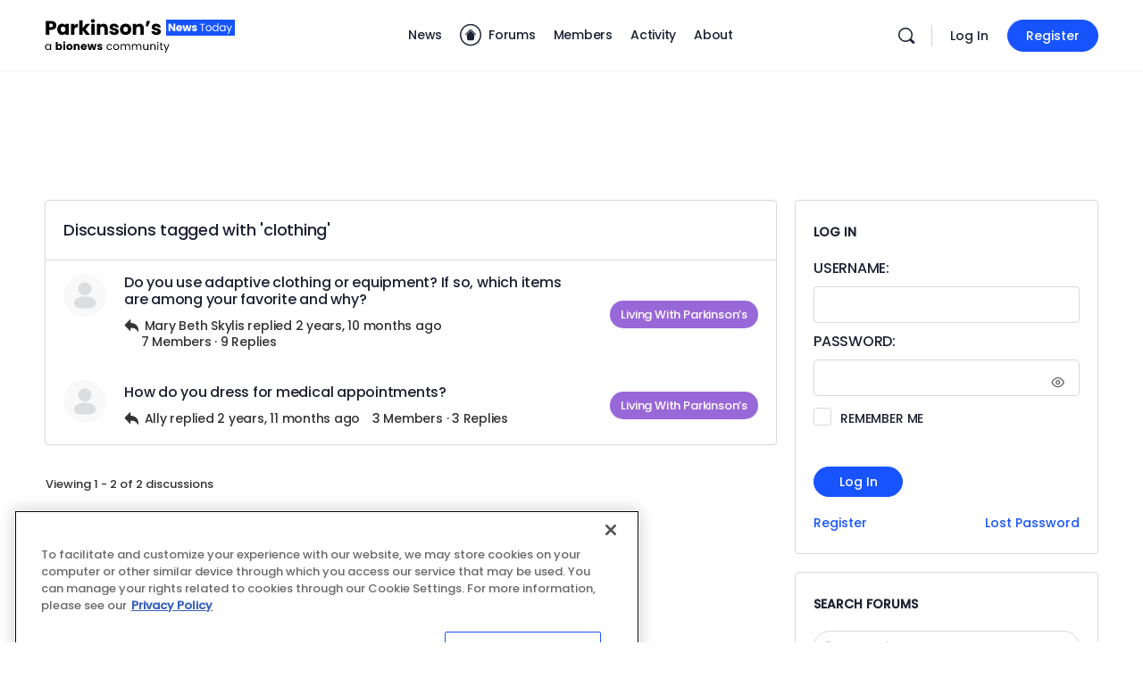

--- FILE ---
content_type: text/html; charset=utf-8
request_url: https://www.google.com/recaptcha/api2/aframe
body_size: 183
content:
<!DOCTYPE HTML><html><head><meta http-equiv="content-type" content="text/html; charset=UTF-8"></head><body><script nonce="rUo6ko_1LGF3ltj_9_HCwQ">/** Anti-fraud and anti-abuse applications only. See google.com/recaptcha */ try{var clients={'sodar':'https://pagead2.googlesyndication.com/pagead/sodar?'};window.addEventListener("message",function(a){try{if(a.source===window.parent){var b=JSON.parse(a.data);var c=clients[b['id']];if(c){var d=document.createElement('img');d.src=c+b['params']+'&rc='+(localStorage.getItem("rc::a")?sessionStorage.getItem("rc::b"):"");window.document.body.appendChild(d);sessionStorage.setItem("rc::e",parseInt(sessionStorage.getItem("rc::e")||0)+1);localStorage.setItem("rc::h",'1769437293229');}}}catch(b){}});window.parent.postMessage("_grecaptcha_ready", "*");}catch(b){}</script></body></html>

--- FILE ---
content_type: application/javascript; charset=utf-8
request_url: https://fundingchoicesmessages.google.com/f/AGSKWxV5jh2YhESjCfygjUT_UToraisV6L6LYYzz16OqxFNVcSoYNbgTUc3F1U3oXqj0rd2M3Ft6UzMOlhif56-uUN92T4lu78m1M1q8Q96QUJvGTagJ8IhfZtTuHcQsWa-Mp_gWjLlq?fccs=W251bGwsbnVsbCxudWxsLG51bGwsbnVsbCxudWxsLFsxNzY5NDM3Mjk0LDE0ODAwMDAwMF0sbnVsbCxudWxsLG51bGwsW251bGwsWzcsOSw2XSxudWxsLDIsbnVsbCwiZW4iLG51bGwsbnVsbCxudWxsLG51bGwsbnVsbCwxXSwiaHR0cHM6Ly9wYXJraW5zb25zbmV3c3RvZGF5LmNvbS9mb3J1bXMvZm9ydW1zL3RvcGljLXRhZy9jbG90aGluZy8iLG51bGwsW1s4LCJrNjFQQmptazZPMCJdLFs5LCJlbi1VUyJdLFsxOSwiMiJdLFsxNywiWzBdIl0sWzI0LCIiXSxbMjksImZhbHNlIl1dXQ
body_size: 211
content:
if (typeof __googlefc.fcKernelManager.run === 'function') {"use strict";this.default_ContributorServingResponseClientJs=this.default_ContributorServingResponseClientJs||{};(function(_){var window=this;
try{
var qp=function(a){this.A=_.t(a)};_.u(qp,_.J);var rp=function(a){this.A=_.t(a)};_.u(rp,_.J);rp.prototype.getWhitelistStatus=function(){return _.F(this,2)};var sp=function(a){this.A=_.t(a)};_.u(sp,_.J);var tp=_.ed(sp),up=function(a,b,c){this.B=a;this.j=_.A(b,qp,1);this.l=_.A(b,_.Pk,3);this.F=_.A(b,rp,4);a=this.B.location.hostname;this.D=_.Fg(this.j,2)&&_.O(this.j,2)!==""?_.O(this.j,2):a;a=new _.Qg(_.Qk(this.l));this.C=new _.dh(_.q.document,this.D,a);this.console=null;this.o=new _.mp(this.B,c,a)};
up.prototype.run=function(){if(_.O(this.j,3)){var a=this.C,b=_.O(this.j,3),c=_.fh(a),d=new _.Wg;b=_.hg(d,1,b);c=_.C(c,1,b);_.jh(a,c)}else _.gh(this.C,"FCNEC");_.op(this.o,_.A(this.l,_.De,1),this.l.getDefaultConsentRevocationText(),this.l.getDefaultConsentRevocationCloseText(),this.l.getDefaultConsentRevocationAttestationText(),this.D);_.pp(this.o,_.F(this.F,1),this.F.getWhitelistStatus());var e;a=(e=this.B.googlefc)==null?void 0:e.__executeManualDeployment;a!==void 0&&typeof a==="function"&&_.To(this.o.G,
"manualDeploymentApi")};var vp=function(){};vp.prototype.run=function(a,b,c){var d;return _.v(function(e){d=tp(b);(new up(a,d,c)).run();return e.return({})})};_.Tk(7,new vp);
}catch(e){_._DumpException(e)}
}).call(this,this.default_ContributorServingResponseClientJs);
// Google Inc.

//# sourceURL=/_/mss/boq-content-ads-contributor/_/js/k=boq-content-ads-contributor.ContributorServingResponseClientJs.en_US.k61PBjmk6O0.es5.O/d=1/exm=ad_blocking_detection_executable,kernel_loader,loader_js_executable,web_iab_tcf_v2_signal_executable/ed=1/rs=AJlcJMztj-kAdg6DB63MlSG3pP52LjSptg/m=cookie_refresh_executable
__googlefc.fcKernelManager.run('\x5b\x5b\x5b7,\x22\x5b\x5bnull,\\\x22parkinsonsnewstoday.com\\\x22,\\\x22AKsRol9quOm4vSK2HRKlZNrFkqWh0Rc4ipwYX8iEUy_lRCa1Tc4e_9IHx-6P3VcH4wR_AEr5mMMoJfInNM37Xk8GBwBl2gskwGv_GbZpwdPYVzvuvZKqme_ik-aXza2envy4NYMMncnm5Iq6jPoCDlOMKNxvfS2JJw\\\\u003d\\\\u003d\\\x22\x5d,null,\x5b\x5bnull,null,null,\\\x22https:\/\/fundingchoicesmessages.google.com\/f\/AGSKWxWIRcg-AbvS7KGZ0pqEmn1DbsIebu-8TWEwUmwiRX3N28LCL0cOMOW366DCd0KiZa3I4hwHRXNRPRhgObshmDCTmbuI2UchRnC4hJHwpgArzFM_-pU11fBgK-bQtYLQdc5TVTym\\\x22\x5d,null,null,\x5bnull,null,null,\\\x22https:\/\/fundingchoicesmessages.google.com\/el\/AGSKWxUXlfXk6J4m_sO1LdkWYQSad-nkXZY1mYsj1HX4LCRlvIjNNVJRGt8mNd_zxrxFOyyR6Vvd6LaPXQlnd7EdVEosmv3HfDm5snb97c9R5eeba_utzKPzw4Ck8wDqp8C_VFaieN11\\\x22\x5d,null,\x5bnull,\x5b7,9,6\x5d,null,2,null,\\\x22en\\\x22,null,null,null,null,null,1\x5d,null,\\\x22Privacy and cookie settings\\\x22,\\\x22Close\\\x22,null,null,null,\\\x22Managed by Google. Complies with IAB TCF. CMP ID: 300\\\x22\x5d,\x5b3,1\x5d\x5d\x22\x5d\x5d,\x5bnull,null,null,\x22https:\/\/fundingchoicesmessages.google.com\/f\/AGSKWxW802mYcSyfrKfEnV-uZMnykXf8YP9Zph6-2keVNAQQnYEKZgrRF9i0VzpdF7UAPXY8xT7ajTXAuDBrKC3rw0ymjlD4enjxnRyu6USfWJMqUR7jiVgwzeJI-JvGJQjH9q_eR7zI\x22\x5d\x5d');}

--- FILE ---
content_type: application/javascript; charset=utf-8
request_url: https://trc.lhmos.com/enrich/data/jsonp?mcode=15710&mid=47&callback=jsonp_1769437292688_29091
body_size: -188
content:
jsonp_1769437292688_29091({"uid":"0"})

--- FILE ---
content_type: application/javascript; charset=utf-8
request_url: https://fundingchoicesmessages.google.com/f/AGSKWxU0ju5_4tIYdFAZ1QIj-rhDy40EbjWTBGfBTsRN1C1ZBHxm6EBhhSxTTMUjSTfRRgp6qPuf3GUTK6JmrR-tAE1Zg78HUBHSW8J9eeJCgliWlotcHAGwu7gH22uk7qfoiOL-nimMuNnLDx1f3OrFyI4ZunWxHJFvHCNh0CqdTTOWbtzvJNZnLxNs2FE=/_/ad2border./reporo_/meas.ad.pr..se/ads/.ads.zones.
body_size: -1288
content:
window['2c084e9e-652a-45d1-9afb-b2b687dfd842'] = true;

--- FILE ---
content_type: image/svg+xml
request_url: https://parkinsonsnewstoday.com/forums/wp-content/uploads/2026/01/Parkinsons-News-Today.svg
body_size: 8722
content:
<?xml version="1.0" encoding="UTF-8"?> <svg xmlns="http://www.w3.org/2000/svg" width="213" height="40" viewBox="0 0 213 40" fill="none"><path d="M13.134 8.528C13.134 9.42267 12.9287 10.244 12.518 10.992C12.1073 11.7253 11.4767 12.3193 10.626 12.774C9.77533 13.2287 8.71933 13.456 7.458 13.456H5.126V19H1.364V3.556H7.458C8.69 3.556 9.73133 3.76867 10.582 4.194C11.4327 4.61933 12.0707 5.206 12.496 5.954C12.9213 6.702 13.134 7.56 13.134 8.528ZM7.172 10.464C7.89067 10.464 8.426 10.2953 8.778 9.958C9.13 9.62067 9.306 9.144 9.306 8.528C9.306 7.912 9.13 7.43533 8.778 7.098C8.426 6.76067 7.89067 6.592 7.172 6.592H5.126V10.464H7.172ZM14.1245 12.84C14.1245 11.5787 14.3592 10.4713 14.8285 9.518C15.3125 8.56467 15.9652 7.83133 16.7865 7.318C17.6078 6.80467 18.5245 6.548 19.5365 6.548C20.4018 6.548 21.1572 6.724 21.8025 7.076C22.4625 7.428 22.9685 7.89 23.3205 8.462V6.724H27.0825V19H23.3205V17.262C22.9538 17.834 22.4405 18.296 21.7805 18.648C21.1352 19 20.3798 19.176 19.5145 19.176C18.5172 19.176 17.6078 18.9193 16.7865 18.406C15.9652 17.878 15.3125 17.1373 14.8285 16.184C14.3592 15.216 14.1245 14.1013 14.1245 12.84ZM23.3205 12.862C23.3205 11.9233 23.0565 11.1827 22.5285 10.64C22.0152 10.0973 21.3845 9.826 20.6365 9.826C19.8885 9.826 19.2505 10.0973 18.7225 10.64C18.2092 11.168 17.9525 11.9013 17.9525 12.84C17.9525 13.7787 18.2092 14.5267 18.7225 15.084C19.2505 15.6267 19.8885 15.898 20.6365 15.898C21.3845 15.898 22.0152 15.6267 22.5285 15.084C23.0565 14.5413 23.3205 13.8007 23.3205 12.862ZM33.3462 8.77C33.7862 8.09533 34.3362 7.56733 34.9962 7.186C35.6562 6.79 36.3895 6.592 37.1962 6.592V10.574H36.1622C35.2235 10.574 34.5195 10.7793 34.0502 11.19C33.5808 11.586 33.3462 12.29 33.3462 13.302V19H29.5842V6.724H33.3462V8.77ZM46.2763 19L42.5363 13.852V19H38.7743V2.72H42.5363V11.718L46.2543 6.724H50.8963L45.7923 12.884L50.9403 19H46.2763ZM54.0459 5.448C53.3859 5.448 52.8433 5.25733 52.4179 4.876C52.0073 4.48 51.8019 3.996 51.8019 3.424C51.8019 2.83733 52.0073 2.35333 52.4179 1.972C52.8433 1.576 53.3859 1.378 54.0459 1.378C54.6913 1.378 55.2193 1.576 55.6299 1.972C56.0553 2.35333 56.2679 2.83733 56.2679 3.424C56.2679 3.996 56.0553 4.48 55.6299 4.876C55.2193 5.25733 54.6913 5.448 54.0459 5.448ZM55.9159 6.724V19H52.1539V6.724H55.9159ZM65.9022 6.592C67.3395 6.592 68.4835 7.06133 69.3342 8C70.1995 8.924 70.6322 10.2 70.6322 11.828V19H66.8922V12.334C66.8922 11.5127 66.6795 10.8747 66.2542 10.42C65.8289 9.96533 65.2569 9.738 64.5382 9.738C63.8195 9.738 63.2475 9.96533 62.8222 10.42C62.3969 10.8747 62.1842 11.5127 62.1842 12.334V19H58.4222V6.724H62.1842V8.352C62.5655 7.80933 63.0789 7.384 63.7242 7.076C64.3695 6.75333 65.0955 6.592 65.9022 6.592ZM78.0204 19.176C76.9498 19.176 75.9964 18.9927 75.1604 18.626C74.3244 18.2593 73.6644 17.7607 73.1804 17.13C72.6964 16.4847 72.4251 15.766 72.3664 14.974H76.0844C76.1284 15.3993 76.3264 15.744 76.6784 16.008C77.0304 16.272 77.4631 16.404 77.9764 16.404C78.4458 16.404 78.8051 16.316 79.0544 16.14C79.3184 15.9493 79.4504 15.7073 79.4504 15.414C79.4504 15.062 79.2671 14.8053 78.9004 14.644C78.5338 14.468 77.9398 14.2773 77.1184 14.072C76.2384 13.8667 75.5051 13.654 74.9184 13.434C74.3318 13.1993 73.8258 12.84 73.4004 12.356C72.9751 11.8573 72.7624 11.19 72.7624 10.354C72.7624 9.65 72.9531 9.012 73.3344 8.44C73.7304 7.85333 74.3024 7.39133 75.0504 7.054C75.8131 6.71667 76.7151 6.548 77.7564 6.548C79.2964 6.548 80.5064 6.92933 81.3864 7.692C82.2811 8.45467 82.7944 9.46667 82.9264 10.728H79.4504C79.3918 10.3027 79.2011 9.96533 78.8784 9.716C78.5704 9.46667 78.1598 9.342 77.6464 9.342C77.2064 9.342 76.8691 9.43 76.6344 9.606C76.3998 9.76733 76.2824 9.99467 76.2824 10.288C76.2824 10.64 76.4658 10.904 76.8324 11.08C77.2138 11.256 77.8004 11.432 78.5924 11.608C79.5018 11.8427 80.2424 12.0773 80.8144 12.312C81.3864 12.532 81.8851 12.8987 82.3104 13.412C82.7504 13.9107 82.9778 14.5853 82.9924 15.436C82.9924 16.1547 82.7871 16.8 82.3764 17.372C81.9804 17.9293 81.4011 18.3693 80.6384 18.692C79.8904 19.0147 79.0178 19.176 78.0204 19.176ZM90.662 19.176C89.4593 19.176 88.374 18.9193 87.406 18.406C86.4527 17.8927 85.6973 17.1593 85.14 16.206C84.5973 15.2527 84.326 14.138 84.326 12.862C84.326 11.6007 84.6047 10.4933 85.162 9.54C85.7193 8.572 86.482 7.83133 87.45 7.318C88.418 6.80467 89.5033 6.548 90.706 6.548C91.9087 6.548 92.994 6.80467 93.962 7.318C94.93 7.83133 95.6927 8.572 96.25 9.54C96.8073 10.4933 97.086 11.6007 97.086 12.862C97.086 14.1233 96.8 15.238 96.228 16.206C95.6707 17.1593 94.9007 17.8927 93.918 18.406C92.95 18.9193 91.8647 19.176 90.662 19.176ZM90.662 15.92C91.3807 15.92 91.9893 15.656 92.488 15.128C93.0013 14.6 93.258 13.8447 93.258 12.862C93.258 11.8793 93.0087 11.124 92.51 10.596C92.026 10.068 91.4247 9.804 90.706 9.804C89.9727 9.804 89.364 10.068 88.88 10.596C88.396 11.1093 88.154 11.8647 88.154 12.862C88.154 13.8447 88.3887 14.6 88.858 15.128C89.342 15.656 89.9433 15.92 90.662 15.92ZM106.342 6.592C107.779 6.592 108.923 7.06133 109.774 8C110.639 8.924 111.072 10.2 111.072 11.828V19H107.332V12.334C107.332 11.5127 107.119 10.8747 106.694 10.42C106.268 9.96533 105.696 9.738 104.978 9.738C104.259 9.738 103.687 9.96533 103.262 10.42C102.836 10.8747 102.624 11.5127 102.624 12.334V19H98.8618V6.724H102.624V8.352C103.005 7.80933 103.518 7.384 104.164 7.076C104.809 6.75333 105.535 6.592 106.342 6.592ZM114.324 3.556H118.174L115.71 9.452H113.18L114.324 3.556ZM125.158 19.176C124.087 19.176 123.134 18.9927 122.298 18.626C121.462 18.2593 120.802 17.7607 120.318 17.13C119.834 16.4847 119.563 15.766 119.504 14.974H123.222C123.266 15.3993 123.464 15.744 123.816 16.008C124.168 16.272 124.601 16.404 125.114 16.404C125.583 16.404 125.943 16.316 126.192 16.14C126.456 15.9493 126.588 15.7073 126.588 15.414C126.588 15.062 126.405 14.8053 126.038 14.644C125.671 14.468 125.077 14.2773 124.256 14.072C123.376 13.8667 122.643 13.654 122.056 13.434C121.469 13.1993 120.963 12.84 120.538 12.356C120.113 11.8573 119.9 11.19 119.9 10.354C119.9 9.65 120.091 9.012 120.472 8.44C120.868 7.85333 121.44 7.39133 122.188 7.054C122.951 6.71667 123.853 6.548 124.894 6.548C126.434 6.548 127.644 6.92933 128.524 7.692C129.419 8.45467 129.932 9.46667 130.064 10.728H126.588C126.529 10.3027 126.339 9.96533 126.016 9.716C125.708 9.46667 125.297 9.342 124.784 9.342C124.344 9.342 124.007 9.43 123.772 9.606C123.537 9.76733 123.42 9.99467 123.42 10.288C123.42 10.64 123.603 10.904 123.97 11.08C124.351 11.256 124.938 11.432 125.73 11.608C126.639 11.8427 127.38 12.0773 127.952 12.312C128.524 12.532 129.023 12.8987 129.448 13.412C129.888 13.9107 130.115 14.5853 130.13 15.436C130.13 16.1547 129.925 16.8 129.514 17.372C129.118 17.9293 128.539 18.3693 127.776 18.692C127.028 19.0147 126.155 19.176 125.158 19.176Z" fill="black"></path><path d="M0.516 32.688C0.516 32.016 0.652 31.428 0.924 30.924C1.196 30.412 1.568 30.016 2.04 29.736C2.52 29.456 3.052 29.316 3.636 29.316C4.212 29.316 4.712 29.44 5.136 29.688C5.56 29.936 5.876 30.248 6.084 30.624V29.424H7.188V36H6.084V34.776C5.868 35.16 5.544 35.48 5.112 35.736C4.688 35.984 4.192 36.108 3.624 36.108C3.04 36.108 2.512 35.964 2.04 35.676C1.568 35.388 1.196 34.984 0.924 34.464C0.652 33.944 0.516 33.352 0.516 32.688ZM6.084 32.7C6.084 32.204 5.984 31.772 5.784 31.404C5.584 31.036 5.312 30.756 4.968 30.564C4.632 30.364 4.26 30.264 3.852 30.264C3.444 30.264 3.072 30.36 2.736 30.552C2.4 30.744 2.132 31.024 1.932 31.392C1.732 31.76 1.632 32.192 1.632 32.688C1.632 33.192 1.732 33.632 1.932 34.008C2.132 34.376 2.4 34.66 2.736 34.86C3.072 35.052 3.444 35.148 3.852 35.148C4.26 35.148 4.632 35.052 4.968 34.86C5.312 34.66 5.584 34.376 5.784 34.008C5.984 33.632 6.084 33.196 6.084 32.7ZM14.5846 30.252C14.7766 29.94 15.0526 29.688 15.4126 29.496C15.7726 29.304 16.1846 29.208 16.6486 29.208C17.2006 29.208 17.7006 29.348 18.1486 29.628C18.5966 29.908 18.9486 30.308 19.2046 30.828C19.4686 31.348 19.6006 31.952 19.6006 32.64C19.6006 33.328 19.4686 33.936 19.2046 34.464C18.9486 34.984 18.5966 35.388 18.1486 35.676C17.7006 35.956 17.2006 36.096 16.6486 36.096C16.1766 36.096 15.7646 36.004 15.4126 35.82C15.0606 35.628 14.7846 35.376 14.5846 35.064V36H12.5326V27.12H14.5846V30.252ZM17.5126 32.64C17.5126 32.128 17.3686 31.728 17.0806 31.44C16.8006 31.144 16.4526 30.996 16.0366 30.996C15.6286 30.996 15.2806 31.144 14.9926 31.44C14.7126 31.736 14.5726 32.14 14.5726 32.652C14.5726 33.164 14.7126 33.568 14.9926 33.864C15.2806 34.16 15.6286 34.308 16.0366 34.308C16.4446 34.308 16.7926 34.16 17.0806 33.864C17.3686 33.56 17.5126 33.152 17.5126 32.64ZM21.9491 28.608C21.5891 28.608 21.2931 28.504 21.0611 28.296C20.8371 28.08 20.7251 27.816 20.7251 27.504C20.7251 27.184 20.8371 26.92 21.0611 26.712C21.2931 26.496 21.5891 26.388 21.9491 26.388C22.3011 26.388 22.5891 26.496 22.8131 26.712C23.0451 26.92 23.1611 27.184 23.1611 27.504C23.1611 27.816 23.0451 28.08 22.8131 28.296C22.5891 28.504 22.3011 28.608 21.9491 28.608ZM22.9691 29.304V36H20.9171V29.304H22.9691ZM27.7442 36.096C27.0882 36.096 26.4962 35.956 25.9682 35.676C25.4482 35.396 25.0362 34.996 24.7322 34.476C24.4362 33.956 24.2882 33.348 24.2882 32.652C24.2882 31.964 24.4402 31.36 24.7442 30.84C25.0482 30.312 25.4642 29.908 25.9922 29.628C26.5202 29.348 27.1122 29.208 27.7682 29.208C28.4242 29.208 29.0162 29.348 29.5442 29.628C30.0722 29.908 30.4882 30.312 30.7922 30.84C31.0962 31.36 31.2482 31.964 31.2482 32.652C31.2482 33.34 31.0922 33.948 30.7802 34.476C30.4762 34.996 30.0562 35.396 29.5202 35.676C28.9922 35.956 28.4002 36.096 27.7442 36.096ZM27.7442 34.32C28.1362 34.32 28.4682 34.176 28.7402 33.888C29.0202 33.6 29.1602 33.188 29.1602 32.652C29.1602 32.116 29.0242 31.704 28.7522 31.416C28.4882 31.128 28.1602 30.984 27.7682 30.984C27.3682 30.984 27.0362 31.128 26.7722 31.416C26.5082 31.696 26.3762 32.108 26.3762 32.652C26.3762 33.188 26.5042 33.6 26.7602 33.888C27.0242 34.176 27.3522 34.32 27.7442 34.32ZM36.6568 29.232C37.4408 29.232 38.0648 29.488 38.5288 30C39.0008 30.504 39.2368 31.2 39.2368 32.088V36H37.1968V32.364C37.1968 31.916 37.0808 31.568 36.8488 31.32C36.6168 31.072 36.3048 30.948 35.9128 30.948C35.5208 30.948 35.2088 31.072 34.9768 31.32C34.7448 31.568 34.6288 31.916 34.6288 32.364V36H32.5768V29.304H34.6288V30.192C34.8368 29.896 35.1168 29.664 35.4688 29.496C35.8208 29.32 36.2168 29.232 36.6568 29.232ZM47.2147 32.544C47.2147 32.736 47.2027 32.936 47.1787 33.144H42.5347C42.5667 33.56 42.6987 33.88 42.9307 34.104C43.1707 34.32 43.4627 34.428 43.8067 34.428C44.3187 34.428 44.6747 34.212 44.8747 33.78H47.0587C46.9467 34.22 46.7427 34.616 46.4467 34.968C46.1587 35.32 45.7947 35.596 45.3547 35.796C44.9147 35.996 44.4227 36.096 43.8787 36.096C43.2227 36.096 42.6387 35.956 42.1267 35.676C41.6147 35.396 41.2147 34.996 40.9267 34.476C40.6387 33.956 40.4947 33.348 40.4947 32.652C40.4947 31.956 40.6347 31.348 40.9147 30.828C41.2027 30.308 41.6027 29.908 42.1147 29.628C42.6267 29.348 43.2147 29.208 43.8787 29.208C44.5267 29.208 45.1027 29.344 45.6067 29.616C46.1107 29.888 46.5027 30.276 46.7827 30.78C47.0707 31.284 47.2147 31.872 47.2147 32.544ZM45.1147 32.004C45.1147 31.652 44.9947 31.372 44.7547 31.164C44.5147 30.956 44.2147 30.852 43.8547 30.852C43.5107 30.852 43.2187 30.952 42.9787 31.152C42.7467 31.352 42.6027 31.636 42.5467 32.004H45.1147ZM58.1493 29.304L56.3373 36H54.0693L53.0133 31.656L51.9213 36H49.6653L47.8413 29.304H49.8933L50.8413 34.092L51.9693 29.304H54.1413L55.2813 34.068L56.2173 29.304H58.1493ZM61.8958 36.096C61.3118 36.096 60.7918 35.996 60.3358 35.796C59.8798 35.596 59.5198 35.324 59.2558 34.98C58.9918 34.628 58.8438 34.236 58.8118 33.804H60.8398C60.8638 34.036 60.9718 34.224 61.1638 34.368C61.3558 34.512 61.5918 34.584 61.8718 34.584C62.1278 34.584 62.3238 34.536 62.4598 34.44C62.6038 34.336 62.6758 34.204 62.6758 34.044C62.6758 33.852 62.5758 33.712 62.3758 33.624C62.1758 33.528 61.8518 33.424 61.4038 33.312C60.9238 33.2 60.5238 33.084 60.2038 32.964C59.8838 32.836 59.6078 32.64 59.3758 32.376C59.1438 32.104 59.0278 31.74 59.0278 31.284C59.0278 30.9 59.1318 30.552 59.3398 30.24C59.5558 29.92 59.8678 29.668 60.2758 29.484C60.6918 29.3 61.1838 29.208 61.7518 29.208C62.5918 29.208 63.2518 29.416 63.7318 29.832C64.2198 30.248 64.4998 30.8 64.5718 31.488H62.6758C62.6438 31.256 62.5398 31.072 62.3638 30.936C62.1958 30.8 61.9718 30.732 61.6918 30.732C61.4518 30.732 61.2678 30.78 61.1398 30.876C61.0118 30.964 60.9478 31.088 60.9478 31.248C60.9478 31.44 61.0478 31.584 61.2478 31.68C61.4558 31.776 61.7758 31.872 62.2078 31.968C62.7038 32.096 63.1078 32.224 63.4198 32.352C63.7318 32.472 64.0038 32.672 64.2358 32.952C64.4758 33.224 64.5998 33.592 64.6078 34.056C64.6078 34.448 64.4958 34.8 64.2718 35.112C64.0558 35.416 63.7398 35.656 63.3238 35.832C62.9158 36.008 62.4398 36.096 61.8958 36.096ZM69.3144 32.7C69.3144 32.02 69.4504 31.428 69.7224 30.924C69.9944 30.412 70.3704 30.016 70.8504 29.736C71.3384 29.456 71.8944 29.316 72.5184 29.316C73.3264 29.316 73.9904 29.512 74.5104 29.904C75.0384 30.296 75.3864 30.84 75.5544 31.536H74.3784C74.2664 31.136 74.0464 30.82 73.7184 30.588C73.3984 30.356 72.9984 30.24 72.5184 30.24C71.8944 30.24 71.3904 30.456 71.0064 30.888C70.6224 31.312 70.4304 31.916 70.4304 32.7C70.4304 33.492 70.6224 34.104 71.0064 34.536C71.3904 34.968 71.8944 35.184 72.5184 35.184C72.9984 35.184 73.3984 35.072 73.7184 34.848C74.0384 34.624 74.2584 34.304 74.3784 33.888H75.5544C75.3784 34.56 75.0264 35.1 74.4984 35.508C73.9704 35.908 73.3104 36.108 72.5184 36.108C71.8944 36.108 71.3384 35.968 70.8504 35.688C70.3704 35.408 69.9944 35.012 69.7224 34.5C69.4504 33.988 69.3144 33.388 69.3144 32.7ZM80.1195 36.108C79.5035 36.108 78.9435 35.968 78.4395 35.688C77.9435 35.408 77.5515 35.012 77.2635 34.5C76.9835 33.98 76.8435 33.38 76.8435 32.7C76.8435 32.028 76.9875 31.436 77.2755 30.924C77.5715 30.404 77.9715 30.008 78.4755 29.736C78.9795 29.456 79.5435 29.316 80.1675 29.316C80.7915 29.316 81.3555 29.456 81.8595 29.736C82.3635 30.008 82.7595 30.4 83.0475 30.912C83.3435 31.424 83.4915 32.02 83.4915 32.7C83.4915 33.38 83.3395 33.98 83.0355 34.5C82.7395 35.012 82.3355 35.408 81.8235 35.688C81.3115 35.968 80.7435 36.108 80.1195 36.108ZM80.1195 35.148C80.5115 35.148 80.8795 35.056 81.2235 34.872C81.5675 34.688 81.8435 34.412 82.0515 34.044C82.2675 33.676 82.3755 33.228 82.3755 32.7C82.3755 32.172 82.2715 31.724 82.0635 31.356C81.8555 30.988 81.5835 30.716 81.2475 30.54C80.9115 30.356 80.5475 30.264 80.1555 30.264C79.7555 30.264 79.3875 30.356 79.0515 30.54C78.7235 30.716 78.4595 30.988 78.2595 31.356C78.0595 31.724 77.9595 32.172 77.9595 32.7C77.9595 33.236 78.0555 33.688 78.2475 34.056C78.4475 34.424 78.7115 34.7 79.0395 34.884C79.3675 35.06 79.7275 35.148 80.1195 35.148ZM93.0753 29.304C93.5873 29.304 94.0433 29.412 94.4433 29.628C94.8433 29.836 95.1593 30.152 95.3913 30.576C95.6233 31 95.7393 31.516 95.7393 32.124V36H94.6593V32.28C94.6593 31.624 94.4953 31.124 94.1673 30.78C93.8473 30.428 93.4113 30.252 92.8593 30.252C92.2913 30.252 91.8393 30.436 91.5033 30.804C91.1673 31.164 90.9993 31.688 90.9993 32.376V36H89.9193V32.28C89.9193 31.624 89.7553 31.124 89.4273 30.78C89.1073 30.428 88.6713 30.252 88.1193 30.252C87.5513 30.252 87.0993 30.436 86.7633 30.804C86.4273 31.164 86.2593 31.688 86.2593 32.376V36H85.1673V29.424H86.2593V30.372C86.4753 30.028 86.7633 29.764 87.1233 29.58C87.4913 29.396 87.8953 29.304 88.3353 29.304C88.8873 29.304 89.3753 29.428 89.7993 29.676C90.2233 29.924 90.5393 30.288 90.7473 30.768C90.9313 30.304 91.2353 29.944 91.6593 29.688C92.0833 29.432 92.5553 29.304 93.0753 29.304ZM105.679 29.304C106.191 29.304 106.647 29.412 107.047 29.628C107.447 29.836 107.763 30.152 107.995 30.576C108.227 31 108.343 31.516 108.343 32.124V36H107.263V32.28C107.263 31.624 107.099 31.124 106.771 30.78C106.451 30.428 106.015 30.252 105.463 30.252C104.895 30.252 104.443 30.436 104.107 30.804C103.771 31.164 103.603 31.688 103.603 32.376V36H102.523V32.28C102.523 31.624 102.359 31.124 102.031 30.78C101.711 30.428 101.275 30.252 100.723 30.252C100.155 30.252 99.7026 30.436 99.3666 30.804C99.0306 31.164 98.8626 31.688 98.8626 32.376V36H97.7706V29.424H98.8626V30.372C99.0786 30.028 99.3666 29.764 99.7266 29.58C100.095 29.396 100.499 29.304 100.939 29.304C101.491 29.304 101.979 29.428 102.403 29.676C102.827 29.924 103.143 30.288 103.351 30.768C103.535 30.304 103.839 29.944 104.263 29.688C104.687 29.432 105.159 29.304 105.679 29.304ZM116.206 29.424V36H115.114V35.028C114.906 35.364 114.614 35.628 114.238 35.82C113.87 36.004 113.462 36.096 113.014 36.096C112.502 36.096 112.042 35.992 111.634 35.784C111.226 35.568 110.902 35.248 110.662 34.824C110.43 34.4 110.314 33.884 110.314 33.276V29.424H111.394V33.132C111.394 33.78 111.558 34.28 111.886 34.632C112.214 34.976 112.662 35.148 113.23 35.148C113.814 35.148 114.274 34.968 114.61 34.608C114.946 34.248 115.114 33.724 115.114 33.036V29.424H116.206ZM121.494 29.304C122.294 29.304 122.942 29.548 123.438 30.036C123.934 30.516 124.182 31.212 124.182 32.124V36H123.102V32.28C123.102 31.624 122.938 31.124 122.61 30.78C122.282 30.428 121.834 30.252 121.266 30.252C120.69 30.252 120.23 30.432 119.886 30.792C119.55 31.152 119.382 31.676 119.382 32.364V36H118.29V29.424H119.382V30.36C119.598 30.024 119.89 29.764 120.258 29.58C120.634 29.396 121.046 29.304 121.494 29.304ZM126.769 28.356C126.561 28.356 126.385 28.284 126.241 28.14C126.097 27.996 126.025 27.82 126.025 27.612C126.025 27.404 126.097 27.228 126.241 27.084C126.385 26.94 126.561 26.868 126.769 26.868C126.969 26.868 127.137 26.94 127.273 27.084C127.417 27.228 127.489 27.404 127.489 27.612C127.489 27.82 127.417 27.996 127.273 28.14C127.137 28.284 126.969 28.356 126.769 28.356ZM127.297 29.424V36H126.205V29.424H127.297ZM130.731 30.324V34.2C130.731 34.52 130.799 34.748 130.935 34.884C131.071 35.012 131.307 35.076 131.643 35.076H132.447V36H131.463C130.855 36 130.399 35.86 130.095 35.58C129.791 35.3 129.639 34.84 129.639 34.2V30.324H128.787V29.424H129.639V27.768H130.731V29.424H132.447V30.324H130.731ZM139.674 29.424L135.714 39.096H134.586L135.882 35.928L133.23 29.424H134.442L136.506 34.752L138.546 29.424H139.674Z" fill="black"></path><rect x="136" y="2" width="77" height="18" fill="#1754FF"></rect><path d="M146.28 15H144.228L140.796 9.804V15H138.744V6.576H140.796L144.228 11.796V6.576H146.28V15ZM153.959 11.544C153.959 11.736 153.947 11.936 153.923 12.144H149.279C149.311 12.56 149.443 12.88 149.675 13.104C149.915 13.32 150.207 13.428 150.551 13.428C151.063 13.428 151.419 13.212 151.619 12.78H153.803C153.691 13.22 153.487 13.616 153.191 13.968C152.903 14.32 152.539 14.596 152.099 14.796C151.659 14.996 151.167 15.096 150.623 15.096C149.967 15.096 149.383 14.956 148.871 14.676C148.359 14.396 147.959 13.996 147.671 13.476C147.383 12.956 147.239 12.348 147.239 11.652C147.239 10.956 147.379 10.348 147.659 9.828C147.947 9.308 148.347 8.908 148.859 8.628C149.371 8.348 149.959 8.208 150.623 8.208C151.271 8.208 151.847 8.344 152.351 8.616C152.855 8.888 153.247 9.276 153.527 9.78C153.815 10.284 153.959 10.872 153.959 11.544ZM151.859 11.004C151.859 10.652 151.739 10.372 151.499 10.164C151.259 9.956 150.959 9.852 150.599 9.852C150.255 9.852 149.963 9.952 149.723 10.152C149.491 10.352 149.347 10.636 149.291 11.004H151.859ZM164.534 8.304L162.722 15H160.454L159.398 10.656L158.306 15H156.05L154.226 8.304H156.278L157.226 13.092L158.354 8.304H160.526L161.666 13.068L162.602 8.304H164.534ZM167.92 15.096C167.336 15.096 166.816 14.996 166.36 14.796C165.904 14.596 165.544 14.324 165.28 13.98C165.016 13.628 164.868 13.236 164.836 12.804H166.864C166.888 13.036 166.996 13.224 167.188 13.368C167.38 13.512 167.616 13.584 167.896 13.584C168.152 13.584 168.348 13.536 168.484 13.44C168.628 13.336 168.7 13.204 168.7 13.044C168.7 12.852 168.6 12.712 168.4 12.624C168.2 12.528 167.876 12.424 167.428 12.312C166.948 12.2 166.548 12.084 166.228 11.964C165.908 11.836 165.632 11.64 165.4 11.376C165.168 11.104 165.052 10.74 165.052 10.284C165.052 9.9 165.156 9.552 165.364 9.24C165.58 8.92 165.892 8.668 166.3 8.484C166.716 8.3 167.208 8.208 167.776 8.208C168.616 8.208 169.276 8.416 169.756 8.832C170.244 9.248 170.524 9.8 170.596 10.488H168.7C168.668 10.256 168.564 10.072 168.388 9.936C168.22 9.8 167.996 9.732 167.716 9.732C167.476 9.732 167.292 9.78 167.164 9.876C167.036 9.964 166.972 10.088 166.972 10.248C166.972 10.44 167.072 10.584 167.272 10.68C167.48 10.776 167.8 10.872 168.232 10.968C168.728 11.096 169.132 11.224 169.444 11.352C169.756 11.472 170.028 11.672 170.26 11.952C170.5 12.224 170.624 12.592 170.632 13.056C170.632 13.448 170.52 13.8 170.296 14.112C170.08 14.416 169.764 14.656 169.348 14.832C168.94 15.008 168.464 15.096 167.92 15.096ZM179.519 6.636V7.524H177.239V15H176.147V7.524H173.855V6.636H179.519ZM183.611 15.108C182.995 15.108 182.435 14.968 181.931 14.688C181.435 14.408 181.043 14.012 180.755 13.5C180.475 12.98 180.335 12.38 180.335 11.7C180.335 11.028 180.479 10.436 180.767 9.924C181.063 9.404 181.463 9.008 181.967 8.736C182.471 8.456 183.035 8.316 183.659 8.316C184.283 8.316 184.847 8.456 185.351 8.736C185.855 9.008 186.251 9.4 186.539 9.912C186.835 10.424 186.983 11.02 186.983 11.7C186.983 12.38 186.831 12.98 186.527 13.5C186.231 14.012 185.827 14.408 185.315 14.688C184.803 14.968 184.235 15.108 183.611 15.108ZM183.611 14.148C184.003 14.148 184.371 14.056 184.715 13.872C185.059 13.688 185.335 13.412 185.543 13.044C185.759 12.676 185.867 12.228 185.867 11.7C185.867 11.172 185.763 10.724 185.555 10.356C185.347 9.988 185.075 9.716 184.739 9.54C184.403 9.356 184.039 9.264 183.647 9.264C183.247 9.264 182.879 9.356 182.543 9.54C182.215 9.716 181.951 9.988 181.751 10.356C181.551 10.724 181.451 11.172 181.451 11.7C181.451 12.236 181.547 12.688 181.739 13.056C181.939 13.424 182.203 13.7 182.531 13.884C182.859 14.06 183.219 14.148 183.611 14.148ZM187.891 11.688C187.891 11.016 188.027 10.428 188.299 9.924C188.571 9.412 188.943 9.016 189.415 8.736C189.895 8.456 190.431 8.316 191.023 8.316C191.535 8.316 192.011 8.436 192.451 8.676C192.891 8.908 193.227 9.216 193.459 9.6V6.12H194.563V15H193.459V13.764C193.243 14.156 192.923 14.48 192.499 14.736C192.075 14.984 191.579 15.108 191.011 15.108C190.427 15.108 189.895 14.964 189.415 14.676C188.943 14.388 188.571 13.984 188.299 13.464C188.027 12.944 187.891 12.352 187.891 11.688ZM193.459 11.7C193.459 11.204 193.359 10.772 193.159 10.404C192.959 10.036 192.687 9.756 192.343 9.564C192.007 9.364 191.635 9.264 191.227 9.264C190.819 9.264 190.447 9.36 190.111 9.552C189.775 9.744 189.507 10.024 189.307 10.392C189.107 10.76 189.007 11.192 189.007 11.688C189.007 12.192 189.107 12.632 189.307 13.008C189.507 13.376 189.775 13.66 190.111 13.86C190.447 14.052 190.819 14.148 191.227 14.148C191.635 14.148 192.007 14.052 192.343 13.86C192.687 13.66 192.959 13.376 193.159 13.008C193.359 12.632 193.459 12.196 193.459 11.7ZM195.88 11.688C195.88 11.016 196.016 10.428 196.288 9.924C196.56 9.412 196.932 9.016 197.404 8.736C197.884 8.456 198.416 8.316 199 8.316C199.576 8.316 200.076 8.44 200.5 8.688C200.924 8.936 201.24 9.248 201.448 9.624V8.424H202.552V15H201.448V13.776C201.232 14.16 200.908 14.48 200.476 14.736C200.052 14.984 199.556 15.108 198.988 15.108C198.404 15.108 197.876 14.964 197.404 14.676C196.932 14.388 196.56 13.984 196.288 13.464C196.016 12.944 195.88 12.352 195.88 11.688ZM201.448 11.7C201.448 11.204 201.348 10.772 201.148 10.404C200.948 10.036 200.676 9.756 200.332 9.564C199.996 9.364 199.624 9.264 199.216 9.264C198.808 9.264 198.436 9.36 198.1 9.552C197.764 9.744 197.496 10.024 197.296 10.392C197.096 10.76 196.996 11.192 196.996 11.688C196.996 12.192 197.096 12.632 197.296 13.008C197.496 13.376 197.764 13.66 198.1 13.86C198.436 14.052 198.808 14.148 199.216 14.148C199.624 14.148 199.996 14.052 200.332 13.86C200.676 13.66 200.948 13.376 201.148 13.008C201.348 12.632 201.448 12.196 201.448 11.7ZM209.942 8.424L205.982 18.096H204.854L206.15 14.928L203.498 8.424H204.71L206.774 13.752L208.814 8.424H209.942Z" fill="white"></path></svg> 

--- FILE ---
content_type: application/javascript; charset=utf-8
request_url: https://fundingchoicesmessages.google.com/f/AGSKWxUD7Mf6jdeSKzi_lxG778mfT2ex9ZtQVwvc9P2lgk5MNUmp5gG67eV5B0WKrSqKnrmO5eEn5gWVfv72gHbpYzZu0FWrH5VyA5BupXVOeMCZjZk94mZaecMAlaiIyMTIW77wIxAo?fccs=W251bGwsbnVsbCxudWxsLG51bGwsbnVsbCxudWxsLFsxNzY5NDM3Mjg4LDc5MDAwMDAwMF0sbnVsbCxudWxsLG51bGwsW251bGwsWzddXSwiaHR0cHM6Ly9wYXJraW5zb25zbmV3c3RvZGF5LmNvbS9mb3J1bXMvZm9ydW1zL3RvcGljLXRhZy9jbG90aGluZy8iLG51bGwsW1s4LCJrNjFQQmptazZPMCJdLFs5LCJlbi1VUyJdLFsxOSwiMiJdLFsxNywiWzBdIl0sWzI0LCIiXSxbMjksImZhbHNlIl1dXQ
body_size: -223
content:
if (typeof __googlefc.fcKernelManager.run === 'function') {"use strict";this.default_ContributorServingResponseClientJs=this.default_ContributorServingResponseClientJs||{};(function(_){var window=this;
try{
var QH=function(a){this.A=_.t(a)};_.u(QH,_.J);var RH=_.ed(QH);var SH=function(a,b,c){this.B=a;this.params=b;this.j=c;this.l=_.F(this.params,4);this.o=new _.dh(this.B.document,_.O(this.params,3),new _.Qg(_.Qk(this.j)))};SH.prototype.run=function(){if(_.P(this.params,10)){var a=this.o;var b=_.eh(a);b=_.Od(b,4);_.ih(a,b)}a=_.Rk(this.j)?_.be(_.Rk(this.j)):new _.de;_.ee(a,9);_.F(a,4)!==1&&_.G(a,4,this.l===2||this.l===3?1:2);_.Fg(this.params,5)&&(b=_.O(this.params,5),_.hg(a,6,b));return a};var TH=function(){};TH.prototype.run=function(a,b){var c,d;return _.v(function(e){c=RH(b);d=(new SH(a,c,_.A(c,_.Pk,2))).run();return e.return({ia:_.L(d)})})};_.Tk(8,new TH);
}catch(e){_._DumpException(e)}
}).call(this,this.default_ContributorServingResponseClientJs);
// Google Inc.

//# sourceURL=/_/mss/boq-content-ads-contributor/_/js/k=boq-content-ads-contributor.ContributorServingResponseClientJs.en_US.k61PBjmk6O0.es5.O/d=1/exm=kernel_loader,loader_js_executable/ed=1/rs=AJlcJMztj-kAdg6DB63MlSG3pP52LjSptg/m=web_iab_tcf_v2_signal_executable
__googlefc.fcKernelManager.run('\x5b\x5b\x5b8,\x22\x5bnull,\x5b\x5bnull,null,null,\\\x22https:\/\/fundingchoicesmessages.google.com\/f\/AGSKWxVyKfulYOH1-CZQPGC7cYkvNiaiosYTQOkRhQvW2CH_KlL8wa3GvhcyEvgzTdH2-GirBwo6-0Jm2gpQ-kBcnwF8P0r-anKfr6gWVrWPJBgXQUu0_Oi7HqOUmuZj8KJB5u3z7d4k\\\x22\x5d,null,null,\x5bnull,null,null,\\\x22https:\/\/fundingchoicesmessages.google.com\/el\/AGSKWxWH92an8HlyEq-rmHz_oaXV-pa7WF3S2n_ZRpz4iRIAsGVvIuK1g-idPuKRslMDvC1xGEjLDpYebfbed7y4LER-_sWcgwImztf6pBPMlgTH5Zf6zNZTLBUnW1e7X1IiRkbzAdz0\\\x22\x5d,null,\x5bnull,\x5b7\x5d\x5d\x5d,\\\x22parkinsonsnewstoday.com\\\x22,1,\\\x22en\\\x22,null,null,null,null,1\x5d\x22\x5d\x5d,\x5bnull,null,null,\x22https:\/\/fundingchoicesmessages.google.com\/f\/AGSKWxWShNc7oMPzShQ82GaNPkS0Nmn-xII0RDfY7Lo5HUtaaSBbJkr6WpN_xf-9Mqd2AjiMrREx50gXLvYpsX8palzmw_wdubO091yCgcRb00x3BvkD7DkOjtc_5QPb7EGWOiIcbRzL\x22\x5d\x5d');}